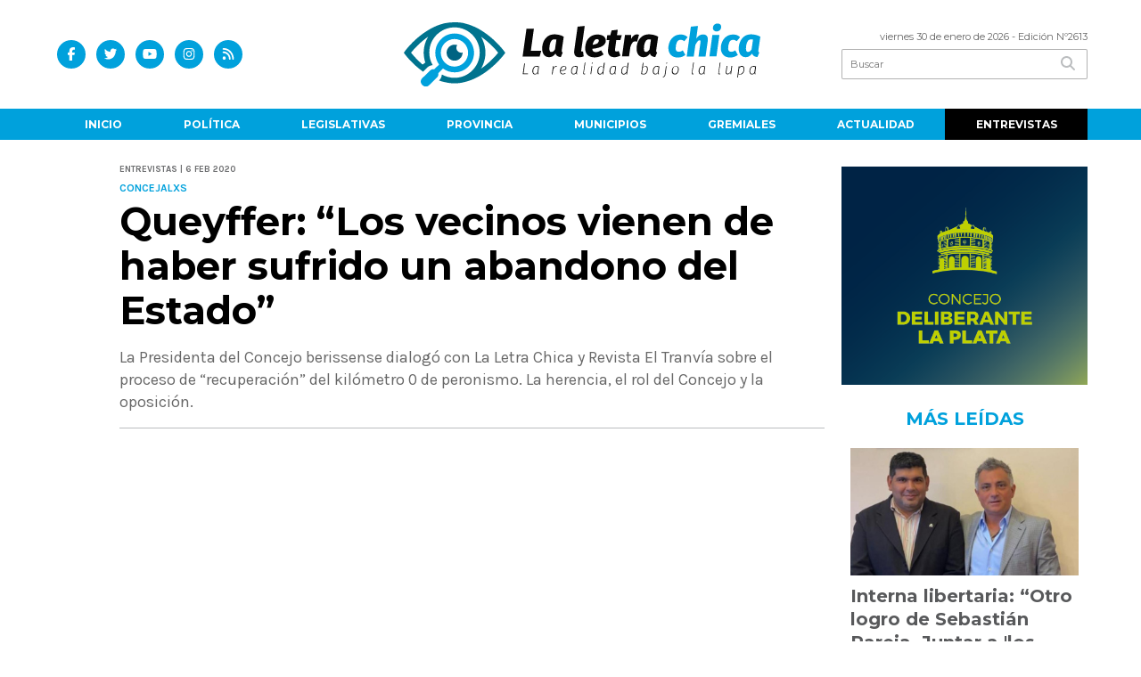

--- FILE ---
content_type: text/html; charset=utf-8
request_url: https://laletrachica.com.ar/nota/5484/queyffer_los_vecinos_vienen_de_haber_sufrido_un_abandono_del_estado/
body_size: 18392
content:
<!doctype html>
<html class="no-js" lang="es">

<head>
<script async src="https://www.googletagmanager.com/gtag/js?id=G-KDES5BXDQ3"></script>
<script>
  window.dataLayer = window.dataLayer || [];
  function gtag(){dataLayer.push(arguments);}
  gtag('js', new Date());
  gtag('config', 'UA-96282156-42');
  gtag('config', 'G-KDES5BXDQ3');
</script>
<base href="https://laletrachica.com.ar/">
<meta charset="utf-8">
<meta name="viewport"	 content="width=device-width , initial-scale=1, user-scalable=yes, minimum-scale=0.5, maximum-scale=2.0">
<meta name="language" content="es_ES"/>
<meta name="format-detection" content="telephone=no">
<meta name="generator" content="Vork.com.ar 2.0" />
<meta name="robots"	 content="index, follow" />
<meta itemprop="description" name="description" content="La Presidenta del Concejo berissense dialogó con La Letra Chica y Revista El Tranvía sobre el proceso de “recuperación” del kilómetro 0 de per" />
<meta itemprop="keywords" name="keywords"content="Queyffer:, “Los, vecinos, vienen, de, haber, sufrido, un, abandono, del, Estado”" />


<!-- Twitter Card data -->
<meta name="twitter:card" content="summary">
<meta name="twitter:site" content="@LaLetraChicaOk">
<meta name="twitter:title" content="Queyffer: “Los vecinos vienen de haber sufrido un abandono del Estado” - La Letra Chica">
<meta name="twitter:description" content="La Presidenta del Concejo berissense dialogó con La Letra Chica y Revista El Tranvía sobre el proceso de “recuperación” del kilómetro 0 de per">
<meta name="twitter:creator" content="@LaLetraChicaOk">
<meta name="twitter:image" content="https://img.youtube.com/vi/12CnDD7h7K0/0.jpg">

<!-- Open Graph data -->
<meta property="og:title" content="Queyffer: “Los vecinos vienen de haber sufrido un abandono del Estado” - La Letra Chica" />
<meta property="og:type" content="article" />
<meta property="og:url" content="https://laletrachica.com.ar/nota/5484/queyffer_los_vecinos_vienen_de_haber_sufrido_un_abandono_del_estado/" />
<meta property="og:image" content="https://img.youtube.com/vi/12CnDD7h7K0/0.jpg" />
<meta property="og:description" content="La Presidenta del Concejo berissense dialogó con La Letra Chica y Revista El Tranvía sobre el proceso de “recuperación” del kilómetro 0 de per" />
<meta property="og:site_name" content="La Letra Chica" />
<meta property="og:locale" content="es_LA" />

<meta name="news_keywords" content="Queyffer:, “Los, vecinos, vienen, de, haber, sufrido, un, abandono, del, Estado”" />
<meta property="article:tag" content="Queyffer:, “Los, vecinos, vienen, de, haber, sufrido, un, abandono, del, Estado”">
<meta property="article:section" content="Entrevistas">
<link rel="canonical" href="https://laletrachica.com.ar/nota/5484/queyffer_los_vecinos_vienen_de_haber_sufrido_un_abandono_del_estado/">
<link rel="author" href="./humans.txt" />
<link rel="shortcut icon" href="./uploads/cliente/favicon/20220412110102_la-letra-chica-avatar.png" type="image/png">
<link rel="apple-touch-icon-precomposed" href="./uploads/cliente/touch-icons/apple-touch-icon-precomposed/20220412110102_la-letra-chica-avatar.png">
<link rel="apple-touch-icon-precomposed" sizes="72x72" href="./uploads/cliente/touch-icons/apple-touch-icon-72x72-precomposed/20220412110102_la-letra-chica-avatar.png">
<link rel="apple-touch-icon-precomposed" sizes="76x76" href="./uploads/cliente/touch-icons/apple-touch-icon-76x76-precomposed/20220412110102_la-letra-chica-avatar.png">
<link rel="apple-touch-icon-precomposed" sizes="114x114" href="./uploads/cliente/touch-icons/apple-touch-icon-114x114-precomposed/20220412110102_la-letra-chica-avatar.png">
<link rel="apple-touch-icon-precomposed" sizes="120x120" href="./uploads/cliente/touch-icons/apple-touch-icon-120x120-precomposed/20220412110102_la-letra-chica-avatar.png">
<link rel="apple-touch-icon-precomposed" sizes="152x152" href="./uploads/cliente/touch-icons/apple-touch-icon-152x152-precomposed/20220412110102_la-letra-chica-avatar.png">
<link rel="apple-touch-icon-precomposed" sizes="144x144" href="./uploads/cliente/touch-icons/apple-touch-icon-144x144-precomposed/20220412110102_la-letra-chica-avatar.png">
<link rel="apple-touch-icon" href="./uploads/cliente/touch-icons/touch-icon-192x192/20220412110102_la-letra-chica-avatar.png">
<link rel="stylesheet" href="./style/style_1751292863.min.css"> 
<link href="https://fonts.googleapis.com/css?family=Montserrat:regular,700" rel="stylesheet">
<link href="https://fonts.googleapis.com/css?family=Karla:regular,700" rel="stylesheet">

 <style>

 .ftitulo{ font-family: Montserrat, sans-serif; }
 .ftitulo.bold, .ftitulo .bold{ font-weight: 700; }
 .fparrafo{ font-family: Karla, sans-serif; }
 </style>
  <link rel="stylesheet" href="./js/owlcarousel/assets/owl.carousel.min_1751295671.min.css"> 
	<link rel="stylesheet" href="./js/owlcarousel/assets/owl.theme.default.min_1751295673.min.css"> 
<script src="https://code.jquery.com/jquery-3.3.1.js"></script>
<title>Queyffer: “Los vecinos vienen de haber sufrido un abandono del Estado” - La Letra Chica</title>
<meta http-equiv="refresh" content="1800 ">

<link rel="stylesheet" href="./style/selection-sharer_1751292862.min.css"> 

<link rel="amphtml" href="https://laletrachica.com.ar/amp/5484/queyffer_los_vecinos_vienen_de_haber_sufrido_un_abandono_del_estado/">


	<!--<script type="application/ld+json">
	{
	  "@context": "http://schema.org",
	  "@type": "NewsArticle",
	  "mainEntityOfPage": {
	    "@type": "WebPage",
	    "@id": "https://laletrachica.com.ar/nota/5484/queyffer_los_vecinos_vienen_de_haber_sufrido_un_abandono_del_estado/"
	  },
	  "articleSection" : "Entrevistas",
	  "headline": "Queyffer: “Los vecinos vienen de haber sufrido un abandono del Estado” - La Letra Chica",
	  "image": [
	    "https://img.youtube.com/vi/12CnDD7h7K0/0.jpg"
	   ],
	  "datePublished": "2026-01-30T02:49:33-03:00",
	   "publisher": {
	      "@type": "Organization",
	      "name": "	https://laletrachica.com.ar/nota/5484/queyffer_los_vecinos_vienen_de_haber_sufrido_un_abandono_del_estado/",
	      "logo": {
	        "@type": "ImageObject",
	        "url": "	",
	        "width": 214,
	        "height": 60
	      },
	  "description": "La Presidenta del Concejo berissense dialogó con La Letra Chica y Revista El Tranvía sobre el proceso de “recuperación” del kilómetro 0 de per"
	}
	</script>-->

	<script type="application/ld+json">
	{
	  "@context": "http://schema.org",
	  "@graph":[
			{
				"@type": "NewsArticle",
				"name":"La Letra Chica",
				"url":"https://laletrachica.com.ar/",
				"sameAs":[
					"https://www.facebook.com/LaLetraChicaOk/",
					"https://www.instagram.com/laletrachica"
				],
				"logo":{
					"@type":"ImageObject",
					"@id":"https://laletrachica.com.ar/#logo",
					"inLanguage":"es-AR",
					"url":"./uploads/cliente/marca/20220412110059_la-letra-chica-logo-ok.svg",
					"contentUrl":"./uploads/cliente/marca/20220412110059_la-letra-chica-logo-ok.svg",
					"width": 214,
	        		"height": 60,
					"caption":"La Letra Chica"
				},
				"image":{
					"@id":"https://laletrachica.com.ar/#logo"
				}
			},

			{
				"@type":"WebSite",
				"@id":"https://laletrachica.com.ar/#website",
				"url":"https://laletrachica.com.ar/",
				"name":"La Letra Chica",
				"description":"La Realidad bajo la lupa.",
				"publisher":{
				"@id":"https://laletrachica.com.ar/#organization"
			},
			"potentialAction":[
					{
						"@type":"SearchAction",
						"target":{
							"@type":"EntryPoint",
							"urlTemplate":"https://laletrachica.com.ar/resultados/?q={search_term_string}"
						},
					"query-input":"required name=search_term_string"
					}
				],
				"inLanguage":"es-AR"
			},

			{
				"@type":"ImageObject",
				"@id":"https://img.youtube.com/vi/12CnDD7h7K0/0.jpg",
				"inLanguage":"es-AR",
				"url":"https://img.youtube.com/vi/12CnDD7h7K0/0.jpg",
				"contentUrl":"https://img.youtube.com/vi/12CnDD7h7K0/0.jpg",
				"width":780,
				"height":446
			},


			{
				"@type":"WebPage",
				"@id":"https://laletrachica.com.ar/nota/5484/queyffer_los_vecinos_vienen_de_haber_sufrido_un_abandono_del_estado/#webpage",
				"url":"https://laletrachica.com.ar/nota/5484/queyffer_los_vecinos_vienen_de_haber_sufrido_un_abandono_del_estado/",
				"name":"Queyffer: “Los vecinos vienen de haber sufrido un abandono del Estado” - La Letra Chica - La Letra Chica",
				"isPartOf":{
					"@id":"https://laletrachica.com.ar/#website"
				},
				"primaryImageOfPage":{
					"@id":"https://laletrachica.com.ar/nota/5484/queyffer_los_vecinos_vienen_de_haber_sufrido_un_abandono_del_estado/#primaryimage"
				},
				"datePublished":"2026-01-30T02:49:33-03:00", 
				"description":"La Presidenta del Concejo berissense dialogó con La Letra Chica y Revista El Tranvía sobre el proceso de “recuperación” del kilómetro 0 de per",
				"breadcrumb":{
					"@id":"https://laletrachica.com.ar/nota/5484/queyffer_los_vecinos_vienen_de_haber_sufrido_un_abandono_del_estado/#breadcrumb"
				},
				"inLanguage":"es-AR",
				"potentialAction":[
					{
						"@type":"ReadAction",
						"target":[
							"https://laletrachica.com.ar/nota/5484/queyffer_los_vecinos_vienen_de_haber_sufrido_un_abandono_del_estado/"
						]
					}
				]
			},

			{
				"@type":"BreadcrumbList",
				"@id":"https://laletrachica.com.ar/nota/5484/queyffer_los_vecinos_vienen_de_haber_sufrido_un_abandono_del_estado/#breadcrumb",
				"itemListElement":[
					{
					"@type":"ListItem",
					"position":1,
					"name":"Inicio",
					"item":"https://laletrachica.com.ar/"
					},
					{
					"@type":"ListItem",
					"position":2,
					"name":"Queyffer: “Los vecinos vienen de haber sufrido un abandono del Estado” - La Letra Chica"
					}
				]
			},

			{
				"@type":"Article",
				"@id":"https://laletrachica.com.ar/nota/5484/queyffer_los_vecinos_vienen_de_haber_sufrido_un_abandono_del_estado/#article",
				"isPartOf":{
					"@id":"https://laletrachica.com.ar/nota/5484/queyffer_los_vecinos_vienen_de_haber_sufrido_un_abandono_del_estado/#webpage"
				},
				"headline":"Queyffer: “Los vecinos vienen de haber sufrido un abandono del Estado” - La Letra Chica",
				"datePublished":"2026-01-30T02:49:33-03:00",
				"mainEntityOfPage":{
					"@id":"https://laletrachica.com.ar/nota/5484/queyffer_los_vecinos_vienen_de_haber_sufrido_un_abandono_del_estado/#webpage"
				},
				"publisher":{
					"@id":"https://laletrachica.com.ar/nota/5484/queyffer_los_vecinos_vienen_de_haber_sufrido_un_abandono_del_estado/#organization"
				},
				"image":{
					"@id":"https://laletrachica.com.ar/nota/5484/queyffer_los_vecinos_vienen_de_haber_sufrido_un_abandono_del_estado/#primaryimage"
				},
				"thumbnailUrl":"https://img.youtube.com/vi/12CnDD7h7K0/0.jpg",
				"articleSection":[
					"Entrevistas"
				],
				"inLanguage":"es-AR"
			},

			{
				"@type":"Person",
				"@id":"https://www.infoblancosobrenegro.com/#/schema/person/9872b5799921e369f8f7385806fbc970",
				"name":"La Letra Chica"
			}


		]
	}
	</script>

</head>
<!--                            
                               ====                         
                            =========                       
                        ====        ===                     
                     ====    +++++   ====                   
                   ===    ++++++++++   ===                  
                   ===   ++++++++++++    ===                
                    ===    +++++++++    ======              
                     ===    +++++     ==========            
                      ====        =====       ====    
                        ===    =====     +++    ====  
                        =========     ++++++++    ==== 
                        =======     ++++++++++++    ===
                      =========    +++++++++++++++    ===
                   =====     ====    +++++++++++++    ====
               ======         ====    ++++++++++      ====
            ======     ++++     ===    ++++++      ======
          =====      ++++++++    ====           ======
         ====     ++++++++++++    ====        ======
        ====     ++++++++++++++     ====   ======
        =====    +++++++++++++++    ===========
         ====    +++++++++++++     ========
          ====    ++++++++++       =====
           ====     ++++++       ======
            ====     +++       ======
             ====           ======
              ====        ======
               =====   =======
                ===========
                 ========            
                                                                        
 
 =============================================================================
 diseño y programación
 http://www.vork.com.ar
 info@vork.com.ar
 
 -->
<body class="bgbody nota">

<section class="ftitulo">
	<header class="d-none d-md-block" id="header_vorknews">
		<div class="boxed auto pl10 pr10 pt15 pb15">
			<div class="row">
				<div class="col-sm-4 equalheight tal modulo_redes_sociales align-middle">
					<div class="w100p">
						<div class="links_redes_sociales">
			<a class="dib" href="https://www.facebook.com/LaLetraChicaOk/" target="_blank">
		<span class="fa-stack fa-md mr dib">
		  <i class="fas cprincipal fa-circle fa-stack-2x"></i>
		  <i class="fab cwhite  fa-facebook-f fa-stack-1x fz15"></i>
		</span>
	</a>
	
		<a class="dib" href="https://twitter.com/LaLetraChicaOk" target="_blank">
		<span class="fa-stack fa-md mr dib">
		  <i class="fas cprincipal fa-circle fa-stack-2x"></i>
		  <i class="fab cwhite  fa-twitter fa-stack-1x fz15"></i>
		</span>
	</a>
	
		<a class="dib" href="https://www.youtube.com/channel/UCl9Hn3zFWm2FgRhqZPLPM1Q" target="_blank">
		<span class="fa-stack fa-md mr dib">
		  <i class="fas cprincipal fa-circle fa-stack-2x"></i>
		  <i class="fab cwhite  fa-youtube fa-stack-1x fz15"></i>
		</span>
	</a>
	
		<a class="dib" href="https://www.instagram.com/laletrachica" target="_blank">
		<span class="fa-stack fa-md mr dib">
		  <i class="fas cprincipal fa-circle fa-stack-2x"></i>
		  <i class="fab cwhite  fa-instagram fa-stack-1x fz15"></i>
		</span>
	</a>
	
		<a class="dib" href="./rss" target="_blank">
		<span class="fa-stack fa-md mr dib">
		  <i class="fas cprincipal fa-circle fa-stack-2x"></i>
		  <i class="fa cwhite fa-rss fa-stack-1x fz15"></i>
		</span>
	</a>
	</div>
					</div>
				</div>
				<!-- <div class="col-md-3 tac equalheight modulo_clima d-none d-md-flex">
					<div class="middle_magic">
						<div>
													</div>
					</div>
				</div> -->
				<div class="col-sm-5 equalheight modulo_logo">
					<div class="w100p vertical-center horizontal-center">
						<a href="./" class="db mr50 pt10 pb10" id="logo"><img src="./uploads/cliente/marca/20220412110059_la-letra-chica-logo-ok.svg" width="400" class="db auto" alt="La Letra Chica" ></a>
					</div>
				</div>
				<div class="col-sm-3 equalheight modulo_buscador align-middle">
					<div class="vertical-center">
						<div class="tar pb3p pt3p w100p">
							<div class="fz11 lh18 tar ctext mb5">
								<span class="capitalize">viernes 30 de enero de 2026</span>  - Edición Nº2613							</div>
							<div id="search" class="">
	<form action="./resultados/" class="posr"  method="get" class="form-buscador">
		<input type="text" placeholder="Buscar" class="fz11 ftitulo bgwhite p9" name="q" required="" style="color: rgb(153, 153, 153);"><button type="submit" class="posa top right mr8 ctextlight" id="boton-buscador"><i class="fa fa-search"></i></button>
	</form>
</div>



<script>
$(function() {
	var form = $('.form-buscador');

	form.each(function(index) {
		$(this).vorkForm({
			sendMethod:   "submit",             			submitButton: "#boton-buscador", 			onErrors: function(m) {
			}
		});
	});
});
</script>
						</div>
					</div>
				</div>
			</div>
		</div>
		<div class="bgprincipal">
			
<script src="./js/menu_vorknews_1751292861.min.js"></script> 
<nav id="menu_header_vorknews" class="ftitulo fz12 ttu lh35 lsn tac auto boxed">
	<ul class="w100p" style="display: inline-flex;justify-content: space-between;">

			<li class="dib">
				<a class="tdn pl10 pr10 cwhite btn-principal db hover_menu bgprincipal  " href="./">Inicio</a>
			</li>
						<li class="dib ">
				<a class="tdn pl10 pr10 cwhite btn-principal db hover_menu bgprincipal "  href="./seccion/politica/">Política</a>
							</li>
						<li class="dib ">
				<a class="tdn pl10 pr10 cwhite btn-principal db hover_menu bgprincipal "  href="./seccion/legislativas/">Legislativas</a>
							</li>
						<li class="dib ">
				<a class="tdn pl10 pr10 cwhite btn-principal db hover_menu bgprincipal "  href="./seccion/provincia/">Provincia</a>
							</li>
						<li class="dib ">
				<a class="tdn pl10 pr10 cwhite btn-principal db hover_menu bgprincipal "  href="./seccion/municipios/">Municipios</a>
							</li>
						<li class="dib ">
				<a class="tdn pl10 pr10 cwhite btn-principal db hover_menu bgprincipal "  href="./seccion/gremiales/">Gremiales</a>
							</li>
						<li class="dib ">
				<a class="tdn pl10 pr10 cwhite btn-principal db hover_menu bgprincipal "  href="./seccion/actualidad/">Actualidad</a>
							</li>
						<li class="dib ">
				<a class="tdn pl10 pr10 cwhite btn-principal db hover_menu bgprincipal active"  href="./seccion/entrevistas/">Entrevistas</a>
							</li>
				
	</ul>
</nav>
<script>
 $(document).ready(function() {
	 $("#menu_header_vorknews .menu-dropdown > a").click(function(e){
			e.preventDefault();
		});
		$("#menu_header_vorknews .menu-dropdown").hover(function(e){
			var text = $(this).find(".more").text();
			$(this).find(".more").text(
				text == "+" ? "-" : "+"
			);
 		});
	acomoda_menu();
 })
</script> 













<!-- Menu anterior -->
<!--<nav id="menu_header_vorknews" class="ftitulo fz12 ttu lh35 lsn tac auto boxed">
	<ul class="lsn">
		<div class="row around-xs ml0 mr0">
			<li class="col-xs">
				<a class="tdn cwhite btn-principal db hover_menu bgprincipal  " href="./">Inicio</a>
			</li>
						<li class="col-xs ">
				<a class="tdn cwhite btn-principal db hover_menu bgprincipal " href="./seccion/politica/">Política</a>
							</li>
						<li class="col-xs ">
				<a class="tdn cwhite btn-principal db hover_menu bgprincipal " href="./seccion/legislativas/">Legislativas</a>
							</li>
						<li class="col-xs ">
				<a class="tdn cwhite btn-principal db hover_menu bgprincipal " href="./seccion/provincia/">Provincia</a>
							</li>
						<li class="col-xs ">
				<a class="tdn cwhite btn-principal db hover_menu bgprincipal " href="./seccion/municipios/">Municipios</a>
							</li>
						<li class="col-xs ">
				<a class="tdn cwhite btn-principal db hover_menu bgprincipal " href="./seccion/gremiales/">Gremiales</a>
							</li>
						<li class="col-xs ">
				<a class="tdn cwhite btn-principal db hover_menu bgprincipal " href="./seccion/actualidad/">Actualidad</a>
							</li>
						<li class="col-xs ">
				<a class="tdn cwhite btn-principal db hover_menu bgprincipal active" href="./seccion/entrevistas/">Entrevistas</a>
							</li>
					</div>
	</ul>
</nav>
<script>
 $(document).ready(function() {
	 $("#menu_header_vorknews .menu-dropdown > a").click(function(e){
			e.preventDefault();
		});
 })
</script>-->
		</div>
	</header>
<div class="w100p z9999 db dn-md" id="menu_header_fixed">
	<div class="barra_muestra_menu p10 bgwhite ">
		<div class="row middle-xs">
			<a href="./" class="col-xs tal logo-botonera">
				<img src="./uploads/cliente/logo_botonera/20230523104247_la-letra-chica-logo-ok.svg" alt="" class="ml10" style="height: 39px;" >
			</a>

			<div class="col-3 dn dn-lg">
				<div id="search" class="">
	<form action="./resultados/" class="posr"  method="get" class="form-buscador">
		<input type="text" placeholder="Buscar" class="fz11 ftitulo bgwhite p9" name="q" required="" style="color: rgb(153, 153, 153);"><button type="submit" class="posa top right mr8 ctextlight" id="boton-buscador"><i class="fa fa-search"></i></button>
	</form>
</div>



<script>
$(function() {
	var form = $('.form-buscador');

	form.each(function(index) {
		$(this).vorkForm({
			sendMethod:   "submit",             			submitButton: "#boton-buscador", 			onErrors: function(m) {
			}
		});
	});
});
</script>
			</div>

			<div class="col-3 tar ftitulo cwhite pr10 fz11 dn">
				30/1/26			</div>

			<a href="javascript:;" class="dib muestra_menu col tar last-xs">
				<i class="fa fa-bars fa-2x cprincipal" id="icon-menu"></i>
			</a>
		</div>

		<nav class="menu-mobile fz12 ttu lh35 lsn tac posa left dn bgsecundario">
			<ul class="lsn">
				<li class="db">
					<a class="tdn cwhite btn-principal dib hover_menu w100p pl3p bgsecundario bgprincipal-hover  " href="./">Inicio</a>
				</li>
									<li class="db ">
						<a class="tdn cwhite btn-principal dib hover_menu w100p pl3p bgsecundario bgprincipal-hover " href="./seccion/politica/">Política</a>
											</li>
									<li class="db ">
						<a class="tdn cwhite btn-principal dib hover_menu w100p pl3p bgsecundario bgprincipal-hover " href="./seccion/legislativas/">Legislativas</a>
											</li>
									<li class="db ">
						<a class="tdn cwhite btn-principal dib hover_menu w100p pl3p bgsecundario bgprincipal-hover " href="./seccion/provincia/">Provincia</a>
											</li>
									<li class="db ">
						<a class="tdn cwhite btn-principal dib hover_menu w100p pl3p bgsecundario bgprincipal-hover " href="./seccion/municipios/">Municipios</a>
											</li>
									<li class="db ">
						<a class="tdn cwhite btn-principal dib hover_menu w100p pl3p bgsecundario bgprincipal-hover " href="./seccion/gremiales/">Gremiales</a>
											</li>
									<li class="db ">
						<a class="tdn cwhite btn-principal dib hover_menu w100p pl3p bgsecundario bgprincipal-hover " href="./seccion/actualidad/">Actualidad</a>
											</li>
									<li class="db ">
						<a class="tdn cwhite btn-principal dib hover_menu w100p pl3p bgsecundario bgprincipal-hover active" href="./seccion/entrevistas/">Entrevistas</a>
											</li>
								<li class="db bgsecundario search-container" style="padding-top:30px;">
					<div id="search-mobile" class="p5 ">
						<form action="./resultados/" class="posr"  method="get" class="form-buscador" >
							<input type="text" style="border: none;border-radius: 0px;" placeholder="Buscar" id="input-buscar-mobile" class="fz11 ftitulo bgwhite p9 bdn" name="q" required="required" style="color: rgb(153, 153, 153);"><button type="submit" class="posa top right mr8 ctextlight" id="boton-buscador"><i class="fa fa-search"></i></button>
						</form>
					</div>

				</li>
				<li  style="padding-top:10px;">
				<div class="links_redes_sociales">
											<a class="dib" href="https://www.facebook.com/LaLetraChicaOk/" target="_blank">
						<span class="fa-stack fa-md mr dib">
						<i class="fas csecundario fa-circle fa-stack-2x"></i>
						<i class="fab cwhite  fa-facebook-f fa-stack-1x fz18"></i>
						</span>
					</a>
					
										<a class="dib" href="https://twitter.com/LaLetraChicaOk" target="_blank">
						<span class="fa-stack fa-md mr dib">
						<i class="fas csecundario fa-circle fa-stack-2x"></i>
						<i class="fab cwhite  fa-twitter fa-stack-1x fz18"></i>
						</span>
					</a>
					
										<a class="dib" href="https://www.youtube.com/channel/UCl9Hn3zFWm2FgRhqZPLPM1Q" target="_blank">
						<span class="fa-stack fa-md mr dib">
						<i class="fas csecundario fa-circle fa-stack-2x"></i>
						<i class="fab cwhite  fa-youtube fa-stack-1x fz18"></i>
						</span>
					</a>
					
										<a class="dib" href="https://www.instagram.com/laletrachica" target="_blank">
						<span class="fa-stack fa-md mr dib">
						<i class="fas csecundario fa-circle fa-stack-2x"></i>
						<i class="fab cwhite  fa-instagram fa-stack-1x fz18"></i>
						</span>
					</a>
					
										<a class="dib" href="./rss" target="_blank">
						<span class="fa-stack fa-md mr dib">
						<i class="fas csecundario fa-circle fa-stack-2x"></i>
						<i class="fa cwhite fa-rss fa-stack-1x fz18"></i>
						</span>
					</a>
									</div>
				</li>
			</ul>
		</nav>
	</div>
</div>
<script>
 $(document).ready(function() {
	 $(".menu-mobile .menu-dropdown > a").click(function(e){
			e.preventDefault();
			$(".menu-mobile>ul>li").not(".menu-dropdown, .search-container").slideToggle();
			$(this).siblings("ul").slideToggle();

			var text = $(this).find(".more").text();
			$(this).find(".more").text(
				text == "+" ? "-" : "+"
			);
		});
 })

var statusMenu = false;

 $('.muestra_menu').click(function (e) { 
	e.preventDefault();
	if(statusMenu){
		$('#icon-menu').removeClass('fa-times');
		$('#icon-menu').addClass('fa-bars');
		statusMenu = false;
	}else{
		$('#icon-menu').removeClass('fa-bars');
		$('#icon-menu').addClass('fa-times');
		statusMenu = true;
	}
});

</script>
<div class="bgcaja boxed auto">
	<section id="main" class="pb20">
		<div class="row">
			<div id="columna-noticia-1" class="col-12 col-md-9">
								<div class="row pb3p">
					<div class="pt3p pb3p col-offset-0 col-md-offset-1 col-12 col-md-11 nota-encabezado">
						<h4 class="fparrafo clightgrey bold fz10 lh15 ttu mb5">Entrevistas |  6 feb 2020</h4>
						<h3 class="fparrafo cprincipal bold fz12 lh16 ttu mb5">Concejalxs</h3>
						<h1 class="ftitulo cblack fz43 mb15 bold lh50">Queyffer: “Los vecinos vienen de haber sufrido un abandono del Estado”</h1>
						<h2 class="fparrafo ctext fz18 lh25">La Presidenta del Concejo berissense dialogó con La Letra Chica y Revista El Tranvía sobre el proceso de “recuperación” del kilómetro 0 de peronismo. La herencia, el rol del Concejo y la oposición.</h2>
						<hr class="mt2p bdb bdtextlight">
					</div>
											<div class="col-offset-0 col-md-offset-1 col-12 col-md-11">
							<div class="owl-carousel owl-theme carousel-nota">
																<div class="item">
									<iframe width="100%" height="486" src="https://www.youtube.com/embed/12CnDD7h7K0" frameborder="0" class="maw100pc" allow="accelerometer; encrypted-media; gyroscope;" allowfullscreen></iframe>
								</div>
																						    <div class="item">
										<img src="./uploads/noticias/5/2020/02/20200206134520_whatsapp-image-2020-01-26-at-16-48-24.jpeg" class="maw100pc" alt="">
																			</div>
															</div>
						</div>
										<!-- TAGS -->
										<div class="col-12 col-md-10 col-md-offset-2 fz10 lh12">
						<div class="bdb bdtextlight tar mb8 pt8 pb8">
							<div class="sharethis-inline-share-buttons"></div>
						</div>
					</div>
				</div>
								<div class="row">
					<div class="col-12 col-md-2 fparrafo fz10 lh14 posr ctext columnista">
											</div>

					<script>
						$(function(){
							var div_relacionadas_internas=[];
															div_relacionadas_internas[0] = '<div class="relacionadas_internas fz14 posr ffalt bdtb bdtextlight pb2p pt10 mt4p mb4p"><div class="bold mb2p cprincipal">LEÉ TAMBIÉN:</div><a href="./nota/5283/cagliardi_recorrio_el_poligono_industrial/" class="ctext fz16"><figure class="fll mr g3"><img src="./uploads/noticias/3/2020/01/20200115133326_cagliardi.jpg" alt="" /></figure><div class="fll g8 ctext fz16 lh22"><div class="cprincipal ttu fz14 volanta">Berisso</div><p class="ctext">Cagliardi recorrió el Polígono industrial</p></div><div class="clear"></div></a></div>';
															div_relacionadas_internas[1] = '<div class="relacionadas_internas fz14 posr ffalt bdtb bdtextlight pb2p pt10 mt4p mb4p"><div class="bold mb2p cprincipal">LEÉ TAMBIÉN:</div><a href="./nota/5381/pesada_herencia_nedela_dejo_una_deuda_igual_al_presupuesto_anual/" class="ctext fz16"><figure class="fll mr g3"><img src="./uploads/noticias/3/2020/01/20200127163524_nedela.jpg" alt="" /></figure><div class="fll g8 ctext fz16 lh22"><div class="cprincipal ttu fz14 volanta">Berisso</div><p class="ctext">Pesada herencia: Nedela dejó una deuda igual al Presupuesto anual</p></div><div class="clear"></div></a></div>';
															div_relacionadas_internas[2] = '<div class="relacionadas_internas fz14 posr ffalt bdtb bdtextlight pb2p pt10 mt4p mb4p"><div class="bold mb2p cprincipal">LEÉ TAMBIÉN:</div><a href="./nota/5638/cagliardi_hay_que_ponerle_el_pecho_y_empezar_a_transformar_realidades/" class="ctext fz16"><figure class="fll mr g3"><img src="./uploads/noticias/3/2020/02/20200225232235_whatsapp-image-2020-02-25-at-21-00-51.jpeg" alt="" /></figure><div class="fll g8 ctext fz16 lh22"><div class="cprincipal ttu fz14 volanta">#Intendentxs</div><p class="ctext">Cagliardi: “Hay que ponerle el pecho y empezar a transformar realidades”</p></div><div class="clear"></div></a></div>';
														parrafos_nota = $('.texto_nota p').length;
							cada_tres = 3;
							$.each(div_relacionadas_internas, function( index, value ) {
							$('.texto_nota p:nth-child('+cada_tres+')').before(div_relacionadas_internas[index]);
							cada_tres = cada_tres+3;
							});
							console.log(div_relacionadas_internas);

						});
					</script>



					<div class="col-12 col-md-10 fparrafo ctext fz18 lh28 mb20">
						<div class="wysiwyg mb15 texto_nota">
														<p style="margin:0cm 0cm 8pt">La Presidenta del Concejo Deliberante de Berisso, <b>Vanesa Queyffer</b>, habló sobre el escenario que vive el kilómetro 0 del peronismo, el rol de la oposición, la herencia de <b>Jorge Nedela </b>y el apoyo a <b>Fabián Cagliardi</b>.</p>

<p style="margin:0cm 0cm 8pt">Queyffer, militante peronistas de base, resulta la espada de Cagliardi en la articulación con la oposición y el brazo político en el Concejo Deliberante. Además, le sigue los pasos a Cagliardi para trabajar en tándem para “recuperar Berisso”.</p>

<p style="margin:0cm 0cm 8pt">“Hemos arrancado un período el 10 de diciembre con diálogo, no sólo con sectores de la oposición sino también con la sociedad, que es lo que nosotros nos interesa. Haciendo un Concejo Deliberante abierto, en consonancia con el intendente, Fabián Cagliardi, que es abrir todos los espacios del gobierno municipal y eso, si bien es un Poder aparte, en el Concejo estamos dentro de un mismo proyecto”, analizó Queyffer.</p>

<p style="margin:0cm 0cm 8pt">En ese sentido, la Presidenta del Concejo berissense resaltó que “respondo directamente al intendente, Fabián Cagliardi y la apertura tiene que ver con eso, lograr una mayor participación, escuchar más y lograr mayor participación popular. La asunción en el Concejo se hizo de esa manera, en el club Villa España, que nos abrió la puerta muy gentilmente y ahí empezamos a transitar un camino que va a ser llevarlo a los barrios”.</p>

<p style="margin:0cm 0cm 8pt"><b>La herencia de Nedela</b></p>

<p style="margin:0cm 0cm 8pt">La situación es lamentable en términos económicos. En términos patrimoniales, el municipio quedó prácticamente devastado. Nos encontramos con una deuda que vamos a revisar por pedido del int<b>e</b>ndente.</p>

<p style="margin:0cm 0cm 8pt">Vamos a revisar durante los primeros 6 meses del año una deuda de casi <b>mil millones de pesos</b>, eso sumado a la situación edilicia de los edificios municipales, que quizá viene de larga data, pero que los últimos cuatro años prácticamente se han abandonado. El estado patrimonial de las distintas delegaciones realmente es paupérrimo.</p>

<p style="margin:0cm 0cm 8pt">Hemos arrancado, en algunos lugares, con dos desmalezadoras y un camión compactador para cumplir cubrir toda la zona 1, que es toda la zona de la franja. Los vecinos vienen de haber sufrido un abandono del Estado, nosotros no pusimos al hombro esto empezamos a trabajar con esto a través de la gestión del intendente y de los distintos secretarios pero, fundamentalmente, el cambio que hubo con los trabajadores municipales y el apoyo de ellos estamos sacando adelante.</p>

<p style="margin:0cm 0cm 8pt">Hemos reconstruido en términos patrimoniales cosas que estaban rotas y necesitaban un repuesto que salía menos de $1000. Estamos poniendo el hombro todos y trabajando en equipo fundamentalmente.</p>

<p style="margin:0cm 0cm 8pt"><b>La deuda de Nedela</b></p>

<p style="margin:0cm 0cm 8pt">El año 2019 tenía un presupuesto de 1247 millones. Nedela dejó una deuda de prácticamente 1090 millones.</p>

<p style="margin:0cm 0cm 8pt">Sabemos que la plata que tiene Berisso parte de la recaudación de los vecinos, no tiene otros grandes generadores, excepto tres o cuatro de empresas grandes que nosotros le hemos solicitado un aumento más importante que el esfuerzo que le hemos pedido la vecinos.</p>

<p style="margin:0cm 0cm 8pt">Nosotros necesitamos empezar a generar trabajo y mejorar los ingresos. En eso está trabajando el intendente en los últimos 40 días.</p>

<p style="margin:0cm 0cm 8pt">El achicamiento de un montón de gastos que eran absolutamente innecesarios con lo que nos encontramos en las distintas áreas, como fue el achicamiento del 50% en combustible que se utilizaba; pagamos patente por 236 vehículos, cuando funcionaban 36, y una serie de irregularidades que nosotros encontramos que eso permitió disminuir.</p>

<p style="margin:0cm 0cm 8pt">El intendente definió bajar la planta política y hacer una reducción de sueldos, empezando por él, con una reducción de 20%; el no uso de teléfonos móviles del municipio; de los autos oficiales para mover a los funcionarios. <b>Todo eso representa un ahorro de siete millones de pesos sobre casi 10 millones que estaba perdiendo en términos económicos el municipio por mes.</b></p>

<p style="margin:0cm 0cm 8pt">Ósea, con la decisión del intendente estamos cerrando 7 millones y, si a eso le sumamos lo que estamos tratando de generar como fuente de ingreso que no salga del bolsillo de los vecinos, como alquiler de maquinarias, empezar a arreglar y a comprar; empezar a adquirir a través de otros métodos, nos va a permitir ahorrar y empezar a generar mayor patrimonio para el municipio la cual no va a dar la posibilidad de dar más y mejores servicios.</p>

<p style="margin:0cm 0cm 8pt"><b>Diálogo con la oposición </b></p>

<p style="margin:0cm 0cm 8pt">La posición es consciente, porque lo charlé con el presidente del bloque, <b>Matías Nanni</b>. El diálogo desde un principio fue bueno, lo que no quiere decir que estemos de acuerdo con lo que plantea cada uno. El diálogo es correcto, estamos siguiendo todos los pasos que corresponden de manera institucional porque están los vecinos de por medio</p>

<p style="margin:0cm 0cm 8pt">Y en realidad estamos hablando de recursos que no fueron a lugares que tenían que ir que eran urgentes y necesarios y que para nosotros son primordiales. Como es el tema de alimento de los pibes, o de la familia, los colegios, la salud pública, la seguridad. Nosotros lo vemos en esos términos. Todo lo que no se hizo y dónde fue ese dinero, nosotros lo vamos a investigar.</p>

<p style="margin:0cm 0cm 8pt">El diálogo con los concejales es éste. Hablo con ello de manera franca. No vamos a salir a decir una cosa que no es. Me siento con ellos y les digo la situación que estamos encontrando es ésta.</p>

<p style="margin:0cm 0cm 8pt">El problema no lo tenemos nosotros, cómo plantear la oposición y la pelota la tienen ellos. Nosotros le vamos a decir a los vecinos cómo fueron las cosas y vamos a poner el Concejo, en la <b>comisión revisora de la deuda pública, los</b> papeles objetivamente. Después la oposición tendrá que decir si acompañará o no acompañará. Si existe una irregularidad, nos vamos a presentar con el intendente a realizar denuncia penal.</p>

<p style="margin:0cm 0cm 8pt"><b>El Concejo y la gestión en los barrios</b></p>

<p style="margin:0cm 0cm 8pt">El rol del Concejo Deliberante es fundamental. Estamos abriendo el Concejo para realizar reuniones como se hizo la de nocturnidad, por ejemplo. Hay reuniones por cuestiones de género, de juventud, y estamos abriendo el recinto para eso.</p>

<p style="margin:0cm 0cm 8pt">También vamos a trasladar el Concejo a los barrios. Eso va a ser que los vecinos se puedan acercar. Tenemos la banca 21, que la vamos a abrir a los vecinos para que se sientan y nos digan cuáles son los proyectos, las necesidades, las ideas, los reclamos. Nosotros la vamos a escuchar y vamos a trasladar al departamento Ejecutivo.</p>

<p style="margin:0cm 0cm 8pt">Aparte, hay algo fundamental, nosotros vamos a estar caminando a la calle. Es fundamental el contacto con el vecino. El tema es que si no te ve la cara, va a notar una ausencia. Nosotros estamos para poner la cara, y si no podemos solucionar el tema en este momento, en algún momento le explicaremos y el vecino de Berisso, lo entiende eso, es muy solidaria respecto a esto.</p>

<p style="margin:0cm 0cm 8pt">Esto pasa, porque lógicamente no podemos estar solucionando porque no tenemos las herramientas para hacerlo. Esto viene, fundamentalmente, los últimos cuatro años abandono,  como es el tema de la recolección, que no es un tema menor porque implica también un tema de insalubridad.</p>

<p style="margin:0cm 0cm 8pt"><b>Ejes de trabajo</b></p>

<p style="margin:0cm 0cm 8pt">No creo que pase por lo que tenga que hacer yo, sino por lo que tenga que hacer el cuerpo en su conjunto. Hemos tenido una madurez respecto del punto de vista de la oposición, como pasó con el Presupuesto, además de la Emergencia Económica. Acompañaron la formación de la comisión, el convenio con la ciudad Ensenada.</p>

<p style="margin:0cm 0cm 8pt">El convenio (con Ensenada) es muy importante para Berisso y valoramos y destacamos que Ensenada la esté poniendo el cuerpo a Berisso en esta situación de emergencia. Una decisión del intendente <b>Mario Secco, </b>con un respaldo de gestión ejemplar, es un referente para nosotros. Y es un referente político para el intendente, para mí y todos los compañeros del espacio.</p>

<p style="margin:0cm 0cm 8pt">Esto no depende de una persona y el intendente tampoco puede solo. Entonces trata de que todos los miembros del Ejecutivo estén a la altura de las circunstancias y trabajando en la calle no las oficinas. Excepto los que toca hacer cuestiones técnicas.</p>

<p style="margin:0cm 0cm 8pt">Ha cambiado la mirada de los trabajadores municipales en su mayoría, o en la mayoría de las áreas, y es que hoy vienen con ganas a trabajar. Hay que tener respeto por los trabajadores.</p>

<p style="margin:0cm 0cm 8pt">Esto hacía falta. Hoy no le podemos dar la paritaria que merecen realmente este año, sin hablar de número, pero se merecen seguramente muchísimo más. Están entendiendo que de a poco venimos a ponerle el hombro y ven trabajar de primera hora al intendente, que es el primero que llega y el último que se va. Y lo mismo a todos los funcionar el equipo.</p>

<hr />
<p style="margin:0cm 0cm 8pt">Una coproducción con <a href="http://revistaeltranvia.com.ar/">Revista El Tranvía</a>.</p>						</div>
						<div id="modulo_banners_bajo_noticia" class="">
</div>							<section id="facebook_comments">
				<span class="ctitulo fz22 bold ftitulo lh36 mb15">OPINÁ, DEJÁ TU COMENTARIO:</span>
		<div class="fb-comments" data-href="https://laletrachica.com.ar/nota/5484/queyffer_los_vecinos_vienen_de_haber_sufrido_un_abandono_del_estado/" data-width="auto" data-num-posts="7"></div>
	</section>
						 
						<span class="ctitulo fz22 bold ftitulo lh36 mt3p dib ttu mb15">Más Noticias</span>
						<section id="mas-noticias" class="pt2p">
							<article class="noticia-18 bdb bdtextlight pb2p mb4p has_image ">
	<a href="./nota/24598/kicillof-junto-los-propios-para-afinar-la-discusion-por-el-pj-bonaerense/" class="db">
		<div class="row">
							<div class="col-12 col-md-3 mb10">
					<figure class="posr">
						<div class="ovh">
							<img src="./uploads/noticias/3/2026/01/20260129164505_whatsapp-image-2026-01-29-at-16-43-27.jpg" class="d-block d-md-none" alt="Kicillof juntó los propios para afinar la discusión por el PJ Bonaerense">
							<img src="./uploads/noticias/4/2026/01/20260129164505_whatsapp-image-2026-01-29-at-16-43-27.jpg" class="d-none d-md-block" alt="Kicillof juntó los propios para afinar la discusión por el PJ Bonaerense">
						</div>
					</figure>
				</div>
						<div class="col-12 col-md-9 mb10">
				<h3 class="fparrafo cprincipal fz11 lh20 ttu bold">Rosca en el peronismo</h3>
				<h2 class="ftitulo bold ctitle fz22 lh30">Kicillof juntó los propios para afinar la discusión por el PJ Bonaerense</h2>
			</div>
		</div>
	</a>
</article>
<article class="noticia-18 bdb bdtextlight pb2p mb4p has_image ">
	<a href="./nota/24597/provincia-activo-un-nuevo-sistema-para-detectar-obras-hidraulicas-clandestinas/" class="db">
		<div class="row">
							<div class="col-12 col-md-3 mb10">
					<figure class="posr">
						<div class="ovh">
							<img src="./uploads/noticias/3/2026/01/20260129164316_picasa2.jpg" class="d-block d-md-none" alt="Provincia activó un nuevo sistema para detectar obras hidráulicas clandestinas">
							<img src="./uploads/noticias/4/2026/01/20260129164316_picasa2.jpg" class="d-none d-md-block" alt="Provincia activó un nuevo sistema para detectar obras hidráulicas clandestinas">
						</div>
					</figure>
				</div>
						<div class="col-12 col-md-9 mb10">
				<h3 class="fparrafo cprincipal fz11 lh20 ttu bold">tras las inundaciones</h3>
				<h2 class="ftitulo bold ctitle fz22 lh30">Provincia activó un nuevo sistema para detectar obras hidráulicas clandestinas</h2>
			</div>
		</div>
	</a>
</article>
<article class="noticia-18 bdb bdtextlight pb2p mb4p has_image ">
	<a href="./nota/24600/saintout-pidio-que-maximo-kirchner-siga-al-frente-del-pj-bonaerense/" class="db">
		<div class="row">
							<div class="col-12 col-md-3 mb10">
					<figure class="posr">
						<div class="ovh">
							<img src="./uploads/noticias/3/2026/01/20260129180655_whatsapp-image-2026-01-29-at-18-06-43.jpg" class="d-block d-md-none" alt="Saintout pidió que Máximo Kirchner siga al frente del PJ bonaerense">
							<img src="./uploads/noticias/4/2026/01/20260129180655_whatsapp-image-2026-01-29-at-18-06-43.jpg" class="d-none d-md-block" alt="Saintout pidió que Máximo Kirchner siga al frente del PJ bonaerense">
						</div>
					</figure>
				</div>
						<div class="col-12 col-md-9 mb10">
				<h3 class="fparrafo cprincipal fz11 lh20 ttu bold">interna peronista</h3>
				<h2 class="ftitulo bold ctitle fz22 lh30">Saintout pidió que Máximo Kirchner siga al frente del PJ bonaerense</h2>
			</div>
		</div>
	</a>
</article>
<article class="noticia-18 bdb bdtextlight pb2p mb4p has_image ">
	<a href="./nota/24595/la-salida-que-estudia-el-peronismo-para-avanzar-con-la-reforma-politica/" class="db">
		<div class="row">
							<div class="col-12 col-md-3 mb10">
					<figure class="posr">
						<div class="ovh">
							<img src="./uploads/noticias/3/2026/01/20260129143945_20250903112203-img-20250423-wa0000.jpg" class="d-block d-md-none" alt="La salida que estudia el peronismo para avanzar con la Reforma Política">
							<img src="./uploads/noticias/4/2026/01/20260129143945_20250903112203-img-20250423-wa0000.jpg" class="d-none d-md-block" alt="La salida que estudia el peronismo para avanzar con la Reforma Política">
						</div>
					</figure>
				</div>
						<div class="col-12 col-md-9 mb10">
				<h3 class="fparrafo cprincipal fz11 lh20 ttu bold">Reelección indefinida</h3>
				<h2 class="ftitulo bold ctitle fz22 lh30">La salida que estudia el peronismo para avanzar con la Reforma Política</h2>
			</div>
		</div>
	</a>
</article>
<article class="noticia-18 bdb bdtextlight pb2p mb4p has_image ">
	<a href="./nota/24590/salazar-lanzo-la-candidatura-presidencial-de-kicillof-y-activo-el-mdf-en-la-segunda-seccion/" class="db">
		<div class="row">
							<div class="col-12 col-md-3 mb10">
					<figure class="posr">
						<div class="ovh">
							<img src="./uploads/noticias/3/2026/01/20260129094636_1000316548-jpg.jpg" class="d-block d-md-none" alt="Salazar lanzó la candidatura presidencial de Kicillof y activó el MDF en la Segunda Sección">
							<img src="./uploads/noticias/4/2026/01/20260129094636_1000316548-jpg.jpg" class="d-none d-md-block" alt="Salazar lanzó la candidatura presidencial de Kicillof y activó el MDF en la Segunda Sección">
						</div>
					</figure>
				</div>
						<div class="col-12 col-md-9 mb10">
				<h3 class="fparrafo cprincipal fz11 lh20 ttu bold">Pensando en 2027</h3>
				<h2 class="ftitulo bold ctitle fz22 lh30">Salazar lanzó la candidatura presidencial de Kicillof y activó el MDF en la Segunda Sección</h2>
			</div>
		</div>
	</a>
</article>
						</section>
						<div id="modulo_banners_bajo_relacionadas" class="">
</div>						<div id="modulo_banners_bajo_comentarios" class="">
</div>					</div>
				</div>
			</div>
			<div id="columna-noticia-2" class="col-12 col-md-3 mt-md-20">
				<aside>
		<script type="text/javascript" src="js/encuestas.js"></script>
		<section id="encuestas" class="mb10 tac">
			<div id='encuesta' class=""></div>
		</section>
		<div id="modulo_banners_bajo_encuesta" class="">
<div class="banner mb15 m280x190">
              <a href="https://www.concejodeliberante.laplata.gob.ar/" target="_blank" data-event_category="nota" data-event_label="Concejo 280x190">
              <img src="./uploads/banners/20220622094440_20220504193529-banners-concejo-deliberante-234x208.png" class="">
                        </a>
    </div>
<script>
  $(function(){
    gtag('event', 'Display Banner', {
      'event_category': 'nota',
      'event_label': 'Concejo 280x190'
    });
  });
</script>
</div></aside>
				<aside id="notas_mas_leidas" class="bgwhite p10 mb15 mt15">
    <h1 class="ttu tac cprincipal bold fz20 lh26 mb10">MÁS LEÍDAS</h1>
    <article class="noticia-12g pb4p pt4p has_image ">
	<a href="./nota/24536/interna-libertaria-otro-logro-de-sebastian-pareja-juntar-a-039-los-inquebrantables-con-un-estafador">
		<figure class="posr mb10">
			<div class="ovh">
				<img src="./uploads/noticias/3/2026/01/20260122113739_b33c9748b5f369353b8e9ee156bf3416fbe28578.jpg" alt="Interna libertaria: “Otro logro de Sebastián Pareja. Juntar a &#039;los inquebrantables´ con un estafador”" class="z9">
			</div>
		</figure>
		<div>
			<h2 class="ftitulo bold ctitle fz20 lh26">Interna libertaria: “Otro logro de Sebastián Pareja. Juntar a &#039;los inquebrantables´ con un estafador”</h2>
		</div>
		<div class="clear"></div>
	</a>
</article>
    <article class="noticia-12 bdt bdtextlight pb4p pt4p has_audio has_image ">
	<a href="./nota/24514/jesus-nieves-el-hombre-que-desafia-la-hegemonia-en-upcn" class="db">
		<div class="row">
			<figure class="col-4 posr">
				<div class="ovh">
					<img src="./uploads/noticias/4/2026/01/20260120103526_whatsapp-image-2026-01-20-at-10-35-15.jpg" alt="Jesús Nieves, el hombre que desafía la hegemonía en UPCN" class="z9">
				</div>
			</figure>
			<div class="pl4 col-8">
				<h4 class="ftitulo ctitle fz12 lh16">Jesús Nieves, el hombre que desafía la hegemonía en UPCN</h4>
				<span class="fz11 ctitle"></span>
			</div>

		</div>
	</a>
</article>
<article class="noticia-12 bdt bdtextlight pb4p pt4p has_image ">
	<a href="./nota/24491/claudio-yacoy-niega-inaccion-en-el-caso-de-la-secta-la-orden-de-la-luz" class="db">
		<div class="row">
			<figure class="col-4 posr">
				<div class="ovh">
					<img src="./uploads/noticias/4/2026/01/20260116111708_20241112145323-yacoy.jpg" alt="Claudio Yacoy niega inacción en el caso de la secta “La Orden de la Luz”" class="z9">
				</div>
			</figure>
			<div class="pl4 col-8">
				<h4 class="ftitulo ctitle fz12 lh16">Claudio Yacoy niega inacción en el caso de la secta “La Orden de la Luz”</h4>
				<span class="fz11 ctitle"></span>
			</div>

		</div>
	</a>
</article>
<article class="noticia-12 bdt bdtextlight pb4p pt4p has_image ">
	<a href="./nota/24489/el-laberinto-de-las-re-re-kicillof-impulsa-las-reelecciones-pero-enfrenta-un-muro-opositor-y-divisiones-internas" class="db">
		<div class="row">
			<figure class="col-4 posr">
				<div class="ovh">
					<img src="./uploads/noticias/4/2026/01/20260116103926_garciarenajpg.jpg" alt="El laberinto de las re-re: Kicillof impulsa las reelecciones pero enfrenta un muro opositor y divisiones internas" class="z9">
				</div>
			</figure>
			<div class="pl4 col-8">
				<h4 class="ftitulo ctitle fz12 lh16">El laberinto de las re-re: Kicillof impulsa las reelecciones pero enfrenta un muro opositor y divisiones internas</h4>
				<span class="fz11 ctitle"></span>
			</div>

		</div>
	</a>
</article>
<article class="noticia-12 bdt bdtextlight pb4p pt4p has_image ">
	<a href="./nota/24526/reelecciones-paso-y-boleta-unica-el-menu-de-reformas-que-agita-el-arranque-del-ano-politico-bonaerense" class="db">
		<div class="row">
			<figure class="col-4 posr">
				<div class="ovh">
					<img src="./uploads/noticias/4/2026/01/20260121105059_legislatura-bonaerense.jpg" alt="Reelecciones, PASO y boleta única: El menú de reformas que agita el arranque del año político bonaerense" class="z9">
				</div>
			</figure>
			<div class="pl4 col-8">
				<h4 class="ftitulo ctitle fz12 lh16">Reelecciones, PASO y boleta única: El menú de reformas que agita el arranque del año político bonaerense</h4>
				<span class="fz11 ctitle"></span>
			</div>

		</div>
	</a>
</article>
    <div class="clear"></div>
</aside>
<div id="modulo_banners_bajo_mas_leidas" class="">
<div class="banner mb15 m280x190">
              <a href="https://www.hcdiputados-ba.gov.ar/" target="_blank" data-event_category="nota" data-event_label="diputados 280x190">
              <img src="./uploads/banners/20220622094558_diputados.jpg" class="">
                        </a>
    </div>
<script>
  $(function(){
    gtag('event', 'Display Banner', {
      'event_category': 'nota',
      'event_label': 'diputados 280x190'
    });
  });
</script>
</div>				
<script src="./js/vorkform/vorkform_1751293424.min.js"></script> 
<script type="text/javascript">
$(function() {
	$("#newsletter_form").vorkForm({
		errorClass: "error",                		sendMethod: "ajax",                 		submitButton: "#newsletter_submit", 		onSendEnd:function() {
			$('#newsletter_form').find('.boton').fadeOut(400)
			$('#newsletter_form').find('#newsletter_mail').val('Gracias!');
		}
	});
});
</script>

<div id="newsletter" class="p20 bgprincipal cfondo pt20 mb15">
	<h1 class="ftitulo fz24 lh26 cwhite">NEWSLETTER</h1>
	<p class="fz12 fparrafo cwhite">Suscríbase a nuestro boletín de noticias</p>
	<form id="newsletter_form" action="./ajax/newsletter.php" method="post" accept-charset="utf-8" class="posr">
		<input type="email" name="newsletter_mail" id="newsletter_mail" placeholder="Su email aquí" required="required" class="bdfondo bgwhite p8 fll ctext fparrafo fz12 g12"/>
		<a href="javascript:;" class="posa top right mr8 mt6" id="newsletter_submit"><i class="fa fa-chevron-right"></i></a>
		<div class="clear"></div>
	</form>
</div>
<div id="modulo_banners_bajo_newsletter" class="">
<div class="banner mb15 m280x190">
              <a href="https://www.gba.gob.ar/plandeinfraestructura" target="_blank" data-event_category="nota" data-event_label="buenos aires 280x190">
              <img src="./uploads/banners/20220622094813_buenos-aires.gif" class="">
                        </a>
    </div>
<script>
  $(function(){
    gtag('event', 'Display Banner', {
      'event_category': 'nota',
      'event_label': 'buenos aires 280x190'
    });
  });
</script>
</div>				<div class="dn db-md">
									</div>
				<div class="ovh dn db-md">
						<div class="mb">
		<div class="fb-page" data-href="https://www.facebook.com/LaLetraChicaOk/" data-tabs="timeline" data-width="" data-height="400" data-small-header="false" data-adapt-container-width="true" data-hide-cover="false" data-show-facepile="true"><blockquote cite="https://www.facebook.com/LaLetraChicaOk/" class="fb-xfbml-parse-ignore"><a href="https://www.facebook.com/LaLetraChicaOk/">Vork diseño</a></blockquote></div>	</div>
	<div id="modulo_banners_bajo_widget_facebook" class="">
<div class="banner mb15 m280x190">
              <a href="https://www.trenquelauquen.gov.ar/" target="_blank" data-event_category="nota" data-event_label="trenque lauquen 280x190">
              <img src="./uploads/banners/20220622095519_trenquelauquen.jpg" class="">
                        </a>
    </div>
<script>
  $(function(){
    gtag('event', 'Display Banner', {
      'event_category': 'nota',
      'event_label': 'trenque lauquen 280x190'
    });
  });
</script>
</div>				</div>
			</div>
		</div>
	</section>
</div>


<style type="text/css">
	.wysiwyg img{
			max-width: 100%;
			height: auto!important;
	}

	
	.wysiwyg div.embeddedContent {
		height: 0;
		overflow: hidden;
		padding-bottom: 56.25%;
		padding-top: 30px;
		position: relative;
    }
	.wysiwyg div.embeddedContent iframe, .wysiwyg div.embeddedContent object, .wysiwyg div.embeddedContent embed {
		height: 100%;
		left: 0;
		position: absolute;
		top: 0;
		width: 100%;
    }


	@media only screen and (max-width: 550px) {
		.relacionadas_internas{
			margin: 7% 0;
			padding: 10px 0 15px;
		}
		.relacionadas_internas > a .g3{
			width: 49.09457627%;
			padding-right: 10px;
		}
		.relacionadas_internas > a .g8{
			width: 49.09457627%;
			font-size: 16px;
			line-height: 21px;
		}

		.relacionadas_internas > a .g8 .volanta{
			display: none;
		}
	}
</style>
<footer class="bgprincipal bdrbl pt20 pb20">
	<div class="auto boxed">
		<div class="row">
			<div class="col-12 col-md-3 mb">
				<div class="vertical-center">
					<div class="w100p">
						<a href="./" class="dib w100p" id="logo"><img src="images/La-Letra-Chica-Logo-Blanco.svg" width="100%" alt="La Letra Chica" ></a>
					</div>
				</div>
			</div>
			<div class="col-12 col-md-9 tar social-container mb">
				<div class="links_redes_sociales">
			<a class="dib" href="https://www.facebook.com/LaLetraChicaOk/" target="_blank">
		<span class="fa-stack fa-md mr dib">
		  <i class="fas cprincipal fa-circle fa-stack-2x"></i>
		  <i class="fab cwhite  fa-facebook-f fa-stack-1x fz15"></i>
		</span>
	</a>
	
		<a class="dib" href="https://twitter.com/LaLetraChicaOk" target="_blank">
		<span class="fa-stack fa-md mr dib">
		  <i class="fas cprincipal fa-circle fa-stack-2x"></i>
		  <i class="fab cwhite  fa-twitter fa-stack-1x fz15"></i>
		</span>
	</a>
	
		<a class="dib" href="https://www.youtube.com/channel/UCl9Hn3zFWm2FgRhqZPLPM1Q" target="_blank">
		<span class="fa-stack fa-md mr dib">
		  <i class="fas cprincipal fa-circle fa-stack-2x"></i>
		  <i class="fab cwhite  fa-youtube fa-stack-1x fz15"></i>
		</span>
	</a>
	
		<a class="dib" href="https://www.instagram.com/laletrachica" target="_blank">
		<span class="fa-stack fa-md mr dib">
		  <i class="fas cprincipal fa-circle fa-stack-2x"></i>
		  <i class="fab cwhite  fa-instagram fa-stack-1x fz15"></i>
		</span>
	</a>
	
		<a class="dib" href="./rss" target="_blank">
		<span class="fa-stack fa-md mr dib">
		  <i class="fas cprincipal fa-circle fa-stack-2x"></i>
		  <i class="fa cwhite fa-rss fa-stack-1x fz15"></i>
		</span>
	</a>
	</div>
			</div>
		</div>


		<div class="col-12 mtg ptbg bdwhite bdt tac pt1p pb1p">
			<nav class="fz10 ttu">
		<a class="ftitulo bold fz11 tdn cwhite cprincipal-hover h_tdu mr1p ml1p  " href="./seccion/politica/">Política</a>
		<a class="ftitulo bold fz11 tdn cwhite cprincipal-hover h_tdu mr1p ml1p  " href="./seccion/legislativas/">Legislativas</a>
		<a class="ftitulo bold fz11 tdn cwhite cprincipal-hover h_tdu mr1p ml1p  " href="./seccion/provincia/">Provincia</a>
		<a class="ftitulo bold fz11 tdn cwhite cprincipal-hover h_tdu mr1p ml1p  " href="./seccion/municipios/">Municipios</a>
		<a class="ftitulo bold fz11 tdn cwhite cprincipal-hover h_tdu mr1p ml1p  " href="./seccion/gremiales/">Gremiales</a>
		<a class="ftitulo bold fz11 tdn cwhite cprincipal-hover h_tdu mr1p ml1p  " href="./seccion/actualidad/">Actualidad</a>
		<a class="ftitulo bold fz11 tdn cwhite cprincipal-hover h_tdu mr1p ml1p  is_current" href="./seccion/entrevistas/">Entrevistas</a>
		<br>
	</nav>
		</div>

		<hr class="bdwhite bdt mb20">
		<div class="row">
			<div class="col-12 col-md-5 mb30">
				<div class="db dib-md tac tal-md mb20 mb-md-0">
									</div>
				<div class="fz10 lh18 cwhite db dib-md vam tac tal-md">
					<p>© Copyright 2017 <strong>/</strong> Todos los derechos reservados /<br />
-Propietario: Juan Manuel Aravena<br />
-Director Responsable: Juan Manuel Aravena<br />
-Domicilio legal: 23 N°1395 1/2, La Plata, Buenos Aires <br />
-Registro DNDA en trámite</p>				</div>
			</div>
			<div class="col-12 col-md-5 tac tal-md vam">
				<a href="https://fomeb.com.ar/" target="_blank"><img src="./images/FOMEB-Logo.svg" alt="" width="200"></a>
			</div>
			<div class="col-12 col-md-2 tac tar-md vam">
				<style>
a.vork{display: inline-block;width: 100px;height: 35px;white-space: nowrap;overflow: hidden;}
a.vork:hover >img{margin-top: -37px;}
</style>
<a href="http://www.vorknews.com.ar/" target="_blank" class="vork hbg mt-md-15" ><img src="./images/vork_logo.svg" width="100" class="vam" alt="Vorknews Sistema para diarios online" /></a>
			</div>
		</div>
	</div>

</footer>

</section>
<script>
	gtag('event', 'Entrevistas', {
      'event_category': 'Seccion',
      'event_label': 'https://laletrachica.com.ar/nota/5484/queyffer_los_vecinos_vienen_de_haber_sufrido_un_abandono_del_estado/'
    });
</script>
<link rel="stylesheet" href="./js/fancybox/dist/fancybox_1751295645.min.css"> 
<script src="./js/fancybox/dist/fancybox_1751295646.min.js"></script> 
<!--.container -->
<script src="./js/functions_1751292860.min.js"></script> 
<div id="fb-root"></div>
<script>(function(d, s, id) {
  var js, fjs = d.getElementsByTagName(s)[0];
  if (d.getElementById(id)) return;
  js = d.createElement(s); js.id = id;
  js.src = "//connect.facebook.net/es_ES/sdk.js#xfbml=1&version=v2.7&appId=131595083601066";
  fjs.parentNode.insertBefore(js, fjs);
}(document, 'script', 'facebook-jssdk'));</script>
  <script type="text/javascript" src="./js/owlcarousel/owl.carousel.js"></script>
  <script type="text/javascript">
    $(document).ready(function() {
      $('.owl-carousel').owlCarousel({
        loop:true,
        margin:1,
        nav: true,
        dots: false,
        items: 1,
      });
    });
  </script>



<script type='text/javascript' src='https://platform-api.sharethis.com/js/sharethis.js#property=5f6cb8576d030b0012ecb4d3&product=inline-share-buttons' async='async'></script>


<script src="./js/fontawesome/js/all.min.js" crossorigin="anonymous"></script>


</body>
</html>
